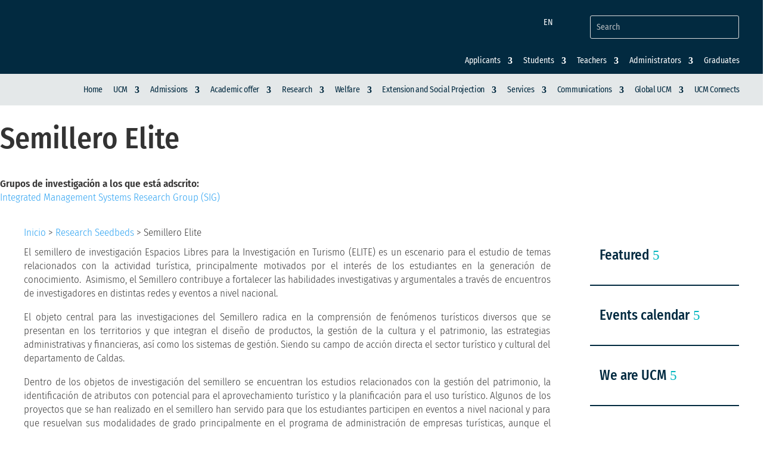

--- FILE ---
content_type: text/html; charset=utf-8
request_url: https://www.google.com/recaptcha/api2/anchor?ar=1&k=6LerguYpAAAAAOe2dXtmd5LXmpPSQv4YYdln2sth&co=aHR0cHM6Ly93d3cudWNtLmVkdS5jbzo0NDM.&hl=en&v=jdMmXeCQEkPbnFDy9T04NbgJ&size=invisible&anchor-ms=20000&execute-ms=15000&cb=lfid8qrdofum
body_size: 46780
content:
<!DOCTYPE HTML><html dir="ltr" lang="en"><head><meta http-equiv="Content-Type" content="text/html; charset=UTF-8">
<meta http-equiv="X-UA-Compatible" content="IE=edge">
<title>reCAPTCHA</title>
<style type="text/css">
/* cyrillic-ext */
@font-face {
  font-family: 'Roboto';
  font-style: normal;
  font-weight: 400;
  font-stretch: 100%;
  src: url(//fonts.gstatic.com/s/roboto/v48/KFO7CnqEu92Fr1ME7kSn66aGLdTylUAMa3GUBHMdazTgWw.woff2) format('woff2');
  unicode-range: U+0460-052F, U+1C80-1C8A, U+20B4, U+2DE0-2DFF, U+A640-A69F, U+FE2E-FE2F;
}
/* cyrillic */
@font-face {
  font-family: 'Roboto';
  font-style: normal;
  font-weight: 400;
  font-stretch: 100%;
  src: url(//fonts.gstatic.com/s/roboto/v48/KFO7CnqEu92Fr1ME7kSn66aGLdTylUAMa3iUBHMdazTgWw.woff2) format('woff2');
  unicode-range: U+0301, U+0400-045F, U+0490-0491, U+04B0-04B1, U+2116;
}
/* greek-ext */
@font-face {
  font-family: 'Roboto';
  font-style: normal;
  font-weight: 400;
  font-stretch: 100%;
  src: url(//fonts.gstatic.com/s/roboto/v48/KFO7CnqEu92Fr1ME7kSn66aGLdTylUAMa3CUBHMdazTgWw.woff2) format('woff2');
  unicode-range: U+1F00-1FFF;
}
/* greek */
@font-face {
  font-family: 'Roboto';
  font-style: normal;
  font-weight: 400;
  font-stretch: 100%;
  src: url(//fonts.gstatic.com/s/roboto/v48/KFO7CnqEu92Fr1ME7kSn66aGLdTylUAMa3-UBHMdazTgWw.woff2) format('woff2');
  unicode-range: U+0370-0377, U+037A-037F, U+0384-038A, U+038C, U+038E-03A1, U+03A3-03FF;
}
/* math */
@font-face {
  font-family: 'Roboto';
  font-style: normal;
  font-weight: 400;
  font-stretch: 100%;
  src: url(//fonts.gstatic.com/s/roboto/v48/KFO7CnqEu92Fr1ME7kSn66aGLdTylUAMawCUBHMdazTgWw.woff2) format('woff2');
  unicode-range: U+0302-0303, U+0305, U+0307-0308, U+0310, U+0312, U+0315, U+031A, U+0326-0327, U+032C, U+032F-0330, U+0332-0333, U+0338, U+033A, U+0346, U+034D, U+0391-03A1, U+03A3-03A9, U+03B1-03C9, U+03D1, U+03D5-03D6, U+03F0-03F1, U+03F4-03F5, U+2016-2017, U+2034-2038, U+203C, U+2040, U+2043, U+2047, U+2050, U+2057, U+205F, U+2070-2071, U+2074-208E, U+2090-209C, U+20D0-20DC, U+20E1, U+20E5-20EF, U+2100-2112, U+2114-2115, U+2117-2121, U+2123-214F, U+2190, U+2192, U+2194-21AE, U+21B0-21E5, U+21F1-21F2, U+21F4-2211, U+2213-2214, U+2216-22FF, U+2308-230B, U+2310, U+2319, U+231C-2321, U+2336-237A, U+237C, U+2395, U+239B-23B7, U+23D0, U+23DC-23E1, U+2474-2475, U+25AF, U+25B3, U+25B7, U+25BD, U+25C1, U+25CA, U+25CC, U+25FB, U+266D-266F, U+27C0-27FF, U+2900-2AFF, U+2B0E-2B11, U+2B30-2B4C, U+2BFE, U+3030, U+FF5B, U+FF5D, U+1D400-1D7FF, U+1EE00-1EEFF;
}
/* symbols */
@font-face {
  font-family: 'Roboto';
  font-style: normal;
  font-weight: 400;
  font-stretch: 100%;
  src: url(//fonts.gstatic.com/s/roboto/v48/KFO7CnqEu92Fr1ME7kSn66aGLdTylUAMaxKUBHMdazTgWw.woff2) format('woff2');
  unicode-range: U+0001-000C, U+000E-001F, U+007F-009F, U+20DD-20E0, U+20E2-20E4, U+2150-218F, U+2190, U+2192, U+2194-2199, U+21AF, U+21E6-21F0, U+21F3, U+2218-2219, U+2299, U+22C4-22C6, U+2300-243F, U+2440-244A, U+2460-24FF, U+25A0-27BF, U+2800-28FF, U+2921-2922, U+2981, U+29BF, U+29EB, U+2B00-2BFF, U+4DC0-4DFF, U+FFF9-FFFB, U+10140-1018E, U+10190-1019C, U+101A0, U+101D0-101FD, U+102E0-102FB, U+10E60-10E7E, U+1D2C0-1D2D3, U+1D2E0-1D37F, U+1F000-1F0FF, U+1F100-1F1AD, U+1F1E6-1F1FF, U+1F30D-1F30F, U+1F315, U+1F31C, U+1F31E, U+1F320-1F32C, U+1F336, U+1F378, U+1F37D, U+1F382, U+1F393-1F39F, U+1F3A7-1F3A8, U+1F3AC-1F3AF, U+1F3C2, U+1F3C4-1F3C6, U+1F3CA-1F3CE, U+1F3D4-1F3E0, U+1F3ED, U+1F3F1-1F3F3, U+1F3F5-1F3F7, U+1F408, U+1F415, U+1F41F, U+1F426, U+1F43F, U+1F441-1F442, U+1F444, U+1F446-1F449, U+1F44C-1F44E, U+1F453, U+1F46A, U+1F47D, U+1F4A3, U+1F4B0, U+1F4B3, U+1F4B9, U+1F4BB, U+1F4BF, U+1F4C8-1F4CB, U+1F4D6, U+1F4DA, U+1F4DF, U+1F4E3-1F4E6, U+1F4EA-1F4ED, U+1F4F7, U+1F4F9-1F4FB, U+1F4FD-1F4FE, U+1F503, U+1F507-1F50B, U+1F50D, U+1F512-1F513, U+1F53E-1F54A, U+1F54F-1F5FA, U+1F610, U+1F650-1F67F, U+1F687, U+1F68D, U+1F691, U+1F694, U+1F698, U+1F6AD, U+1F6B2, U+1F6B9-1F6BA, U+1F6BC, U+1F6C6-1F6CF, U+1F6D3-1F6D7, U+1F6E0-1F6EA, U+1F6F0-1F6F3, U+1F6F7-1F6FC, U+1F700-1F7FF, U+1F800-1F80B, U+1F810-1F847, U+1F850-1F859, U+1F860-1F887, U+1F890-1F8AD, U+1F8B0-1F8BB, U+1F8C0-1F8C1, U+1F900-1F90B, U+1F93B, U+1F946, U+1F984, U+1F996, U+1F9E9, U+1FA00-1FA6F, U+1FA70-1FA7C, U+1FA80-1FA89, U+1FA8F-1FAC6, U+1FACE-1FADC, U+1FADF-1FAE9, U+1FAF0-1FAF8, U+1FB00-1FBFF;
}
/* vietnamese */
@font-face {
  font-family: 'Roboto';
  font-style: normal;
  font-weight: 400;
  font-stretch: 100%;
  src: url(//fonts.gstatic.com/s/roboto/v48/KFO7CnqEu92Fr1ME7kSn66aGLdTylUAMa3OUBHMdazTgWw.woff2) format('woff2');
  unicode-range: U+0102-0103, U+0110-0111, U+0128-0129, U+0168-0169, U+01A0-01A1, U+01AF-01B0, U+0300-0301, U+0303-0304, U+0308-0309, U+0323, U+0329, U+1EA0-1EF9, U+20AB;
}
/* latin-ext */
@font-face {
  font-family: 'Roboto';
  font-style: normal;
  font-weight: 400;
  font-stretch: 100%;
  src: url(//fonts.gstatic.com/s/roboto/v48/KFO7CnqEu92Fr1ME7kSn66aGLdTylUAMa3KUBHMdazTgWw.woff2) format('woff2');
  unicode-range: U+0100-02BA, U+02BD-02C5, U+02C7-02CC, U+02CE-02D7, U+02DD-02FF, U+0304, U+0308, U+0329, U+1D00-1DBF, U+1E00-1E9F, U+1EF2-1EFF, U+2020, U+20A0-20AB, U+20AD-20C0, U+2113, U+2C60-2C7F, U+A720-A7FF;
}
/* latin */
@font-face {
  font-family: 'Roboto';
  font-style: normal;
  font-weight: 400;
  font-stretch: 100%;
  src: url(//fonts.gstatic.com/s/roboto/v48/KFO7CnqEu92Fr1ME7kSn66aGLdTylUAMa3yUBHMdazQ.woff2) format('woff2');
  unicode-range: U+0000-00FF, U+0131, U+0152-0153, U+02BB-02BC, U+02C6, U+02DA, U+02DC, U+0304, U+0308, U+0329, U+2000-206F, U+20AC, U+2122, U+2191, U+2193, U+2212, U+2215, U+FEFF, U+FFFD;
}
/* cyrillic-ext */
@font-face {
  font-family: 'Roboto';
  font-style: normal;
  font-weight: 500;
  font-stretch: 100%;
  src: url(//fonts.gstatic.com/s/roboto/v48/KFO7CnqEu92Fr1ME7kSn66aGLdTylUAMa3GUBHMdazTgWw.woff2) format('woff2');
  unicode-range: U+0460-052F, U+1C80-1C8A, U+20B4, U+2DE0-2DFF, U+A640-A69F, U+FE2E-FE2F;
}
/* cyrillic */
@font-face {
  font-family: 'Roboto';
  font-style: normal;
  font-weight: 500;
  font-stretch: 100%;
  src: url(//fonts.gstatic.com/s/roboto/v48/KFO7CnqEu92Fr1ME7kSn66aGLdTylUAMa3iUBHMdazTgWw.woff2) format('woff2');
  unicode-range: U+0301, U+0400-045F, U+0490-0491, U+04B0-04B1, U+2116;
}
/* greek-ext */
@font-face {
  font-family: 'Roboto';
  font-style: normal;
  font-weight: 500;
  font-stretch: 100%;
  src: url(//fonts.gstatic.com/s/roboto/v48/KFO7CnqEu92Fr1ME7kSn66aGLdTylUAMa3CUBHMdazTgWw.woff2) format('woff2');
  unicode-range: U+1F00-1FFF;
}
/* greek */
@font-face {
  font-family: 'Roboto';
  font-style: normal;
  font-weight: 500;
  font-stretch: 100%;
  src: url(//fonts.gstatic.com/s/roboto/v48/KFO7CnqEu92Fr1ME7kSn66aGLdTylUAMa3-UBHMdazTgWw.woff2) format('woff2');
  unicode-range: U+0370-0377, U+037A-037F, U+0384-038A, U+038C, U+038E-03A1, U+03A3-03FF;
}
/* math */
@font-face {
  font-family: 'Roboto';
  font-style: normal;
  font-weight: 500;
  font-stretch: 100%;
  src: url(//fonts.gstatic.com/s/roboto/v48/KFO7CnqEu92Fr1ME7kSn66aGLdTylUAMawCUBHMdazTgWw.woff2) format('woff2');
  unicode-range: U+0302-0303, U+0305, U+0307-0308, U+0310, U+0312, U+0315, U+031A, U+0326-0327, U+032C, U+032F-0330, U+0332-0333, U+0338, U+033A, U+0346, U+034D, U+0391-03A1, U+03A3-03A9, U+03B1-03C9, U+03D1, U+03D5-03D6, U+03F0-03F1, U+03F4-03F5, U+2016-2017, U+2034-2038, U+203C, U+2040, U+2043, U+2047, U+2050, U+2057, U+205F, U+2070-2071, U+2074-208E, U+2090-209C, U+20D0-20DC, U+20E1, U+20E5-20EF, U+2100-2112, U+2114-2115, U+2117-2121, U+2123-214F, U+2190, U+2192, U+2194-21AE, U+21B0-21E5, U+21F1-21F2, U+21F4-2211, U+2213-2214, U+2216-22FF, U+2308-230B, U+2310, U+2319, U+231C-2321, U+2336-237A, U+237C, U+2395, U+239B-23B7, U+23D0, U+23DC-23E1, U+2474-2475, U+25AF, U+25B3, U+25B7, U+25BD, U+25C1, U+25CA, U+25CC, U+25FB, U+266D-266F, U+27C0-27FF, U+2900-2AFF, U+2B0E-2B11, U+2B30-2B4C, U+2BFE, U+3030, U+FF5B, U+FF5D, U+1D400-1D7FF, U+1EE00-1EEFF;
}
/* symbols */
@font-face {
  font-family: 'Roboto';
  font-style: normal;
  font-weight: 500;
  font-stretch: 100%;
  src: url(//fonts.gstatic.com/s/roboto/v48/KFO7CnqEu92Fr1ME7kSn66aGLdTylUAMaxKUBHMdazTgWw.woff2) format('woff2');
  unicode-range: U+0001-000C, U+000E-001F, U+007F-009F, U+20DD-20E0, U+20E2-20E4, U+2150-218F, U+2190, U+2192, U+2194-2199, U+21AF, U+21E6-21F0, U+21F3, U+2218-2219, U+2299, U+22C4-22C6, U+2300-243F, U+2440-244A, U+2460-24FF, U+25A0-27BF, U+2800-28FF, U+2921-2922, U+2981, U+29BF, U+29EB, U+2B00-2BFF, U+4DC0-4DFF, U+FFF9-FFFB, U+10140-1018E, U+10190-1019C, U+101A0, U+101D0-101FD, U+102E0-102FB, U+10E60-10E7E, U+1D2C0-1D2D3, U+1D2E0-1D37F, U+1F000-1F0FF, U+1F100-1F1AD, U+1F1E6-1F1FF, U+1F30D-1F30F, U+1F315, U+1F31C, U+1F31E, U+1F320-1F32C, U+1F336, U+1F378, U+1F37D, U+1F382, U+1F393-1F39F, U+1F3A7-1F3A8, U+1F3AC-1F3AF, U+1F3C2, U+1F3C4-1F3C6, U+1F3CA-1F3CE, U+1F3D4-1F3E0, U+1F3ED, U+1F3F1-1F3F3, U+1F3F5-1F3F7, U+1F408, U+1F415, U+1F41F, U+1F426, U+1F43F, U+1F441-1F442, U+1F444, U+1F446-1F449, U+1F44C-1F44E, U+1F453, U+1F46A, U+1F47D, U+1F4A3, U+1F4B0, U+1F4B3, U+1F4B9, U+1F4BB, U+1F4BF, U+1F4C8-1F4CB, U+1F4D6, U+1F4DA, U+1F4DF, U+1F4E3-1F4E6, U+1F4EA-1F4ED, U+1F4F7, U+1F4F9-1F4FB, U+1F4FD-1F4FE, U+1F503, U+1F507-1F50B, U+1F50D, U+1F512-1F513, U+1F53E-1F54A, U+1F54F-1F5FA, U+1F610, U+1F650-1F67F, U+1F687, U+1F68D, U+1F691, U+1F694, U+1F698, U+1F6AD, U+1F6B2, U+1F6B9-1F6BA, U+1F6BC, U+1F6C6-1F6CF, U+1F6D3-1F6D7, U+1F6E0-1F6EA, U+1F6F0-1F6F3, U+1F6F7-1F6FC, U+1F700-1F7FF, U+1F800-1F80B, U+1F810-1F847, U+1F850-1F859, U+1F860-1F887, U+1F890-1F8AD, U+1F8B0-1F8BB, U+1F8C0-1F8C1, U+1F900-1F90B, U+1F93B, U+1F946, U+1F984, U+1F996, U+1F9E9, U+1FA00-1FA6F, U+1FA70-1FA7C, U+1FA80-1FA89, U+1FA8F-1FAC6, U+1FACE-1FADC, U+1FADF-1FAE9, U+1FAF0-1FAF8, U+1FB00-1FBFF;
}
/* vietnamese */
@font-face {
  font-family: 'Roboto';
  font-style: normal;
  font-weight: 500;
  font-stretch: 100%;
  src: url(//fonts.gstatic.com/s/roboto/v48/KFO7CnqEu92Fr1ME7kSn66aGLdTylUAMa3OUBHMdazTgWw.woff2) format('woff2');
  unicode-range: U+0102-0103, U+0110-0111, U+0128-0129, U+0168-0169, U+01A0-01A1, U+01AF-01B0, U+0300-0301, U+0303-0304, U+0308-0309, U+0323, U+0329, U+1EA0-1EF9, U+20AB;
}
/* latin-ext */
@font-face {
  font-family: 'Roboto';
  font-style: normal;
  font-weight: 500;
  font-stretch: 100%;
  src: url(//fonts.gstatic.com/s/roboto/v48/KFO7CnqEu92Fr1ME7kSn66aGLdTylUAMa3KUBHMdazTgWw.woff2) format('woff2');
  unicode-range: U+0100-02BA, U+02BD-02C5, U+02C7-02CC, U+02CE-02D7, U+02DD-02FF, U+0304, U+0308, U+0329, U+1D00-1DBF, U+1E00-1E9F, U+1EF2-1EFF, U+2020, U+20A0-20AB, U+20AD-20C0, U+2113, U+2C60-2C7F, U+A720-A7FF;
}
/* latin */
@font-face {
  font-family: 'Roboto';
  font-style: normal;
  font-weight: 500;
  font-stretch: 100%;
  src: url(//fonts.gstatic.com/s/roboto/v48/KFO7CnqEu92Fr1ME7kSn66aGLdTylUAMa3yUBHMdazQ.woff2) format('woff2');
  unicode-range: U+0000-00FF, U+0131, U+0152-0153, U+02BB-02BC, U+02C6, U+02DA, U+02DC, U+0304, U+0308, U+0329, U+2000-206F, U+20AC, U+2122, U+2191, U+2193, U+2212, U+2215, U+FEFF, U+FFFD;
}
/* cyrillic-ext */
@font-face {
  font-family: 'Roboto';
  font-style: normal;
  font-weight: 900;
  font-stretch: 100%;
  src: url(//fonts.gstatic.com/s/roboto/v48/KFO7CnqEu92Fr1ME7kSn66aGLdTylUAMa3GUBHMdazTgWw.woff2) format('woff2');
  unicode-range: U+0460-052F, U+1C80-1C8A, U+20B4, U+2DE0-2DFF, U+A640-A69F, U+FE2E-FE2F;
}
/* cyrillic */
@font-face {
  font-family: 'Roboto';
  font-style: normal;
  font-weight: 900;
  font-stretch: 100%;
  src: url(//fonts.gstatic.com/s/roboto/v48/KFO7CnqEu92Fr1ME7kSn66aGLdTylUAMa3iUBHMdazTgWw.woff2) format('woff2');
  unicode-range: U+0301, U+0400-045F, U+0490-0491, U+04B0-04B1, U+2116;
}
/* greek-ext */
@font-face {
  font-family: 'Roboto';
  font-style: normal;
  font-weight: 900;
  font-stretch: 100%;
  src: url(//fonts.gstatic.com/s/roboto/v48/KFO7CnqEu92Fr1ME7kSn66aGLdTylUAMa3CUBHMdazTgWw.woff2) format('woff2');
  unicode-range: U+1F00-1FFF;
}
/* greek */
@font-face {
  font-family: 'Roboto';
  font-style: normal;
  font-weight: 900;
  font-stretch: 100%;
  src: url(//fonts.gstatic.com/s/roboto/v48/KFO7CnqEu92Fr1ME7kSn66aGLdTylUAMa3-UBHMdazTgWw.woff2) format('woff2');
  unicode-range: U+0370-0377, U+037A-037F, U+0384-038A, U+038C, U+038E-03A1, U+03A3-03FF;
}
/* math */
@font-face {
  font-family: 'Roboto';
  font-style: normal;
  font-weight: 900;
  font-stretch: 100%;
  src: url(//fonts.gstatic.com/s/roboto/v48/KFO7CnqEu92Fr1ME7kSn66aGLdTylUAMawCUBHMdazTgWw.woff2) format('woff2');
  unicode-range: U+0302-0303, U+0305, U+0307-0308, U+0310, U+0312, U+0315, U+031A, U+0326-0327, U+032C, U+032F-0330, U+0332-0333, U+0338, U+033A, U+0346, U+034D, U+0391-03A1, U+03A3-03A9, U+03B1-03C9, U+03D1, U+03D5-03D6, U+03F0-03F1, U+03F4-03F5, U+2016-2017, U+2034-2038, U+203C, U+2040, U+2043, U+2047, U+2050, U+2057, U+205F, U+2070-2071, U+2074-208E, U+2090-209C, U+20D0-20DC, U+20E1, U+20E5-20EF, U+2100-2112, U+2114-2115, U+2117-2121, U+2123-214F, U+2190, U+2192, U+2194-21AE, U+21B0-21E5, U+21F1-21F2, U+21F4-2211, U+2213-2214, U+2216-22FF, U+2308-230B, U+2310, U+2319, U+231C-2321, U+2336-237A, U+237C, U+2395, U+239B-23B7, U+23D0, U+23DC-23E1, U+2474-2475, U+25AF, U+25B3, U+25B7, U+25BD, U+25C1, U+25CA, U+25CC, U+25FB, U+266D-266F, U+27C0-27FF, U+2900-2AFF, U+2B0E-2B11, U+2B30-2B4C, U+2BFE, U+3030, U+FF5B, U+FF5D, U+1D400-1D7FF, U+1EE00-1EEFF;
}
/* symbols */
@font-face {
  font-family: 'Roboto';
  font-style: normal;
  font-weight: 900;
  font-stretch: 100%;
  src: url(//fonts.gstatic.com/s/roboto/v48/KFO7CnqEu92Fr1ME7kSn66aGLdTylUAMaxKUBHMdazTgWw.woff2) format('woff2');
  unicode-range: U+0001-000C, U+000E-001F, U+007F-009F, U+20DD-20E0, U+20E2-20E4, U+2150-218F, U+2190, U+2192, U+2194-2199, U+21AF, U+21E6-21F0, U+21F3, U+2218-2219, U+2299, U+22C4-22C6, U+2300-243F, U+2440-244A, U+2460-24FF, U+25A0-27BF, U+2800-28FF, U+2921-2922, U+2981, U+29BF, U+29EB, U+2B00-2BFF, U+4DC0-4DFF, U+FFF9-FFFB, U+10140-1018E, U+10190-1019C, U+101A0, U+101D0-101FD, U+102E0-102FB, U+10E60-10E7E, U+1D2C0-1D2D3, U+1D2E0-1D37F, U+1F000-1F0FF, U+1F100-1F1AD, U+1F1E6-1F1FF, U+1F30D-1F30F, U+1F315, U+1F31C, U+1F31E, U+1F320-1F32C, U+1F336, U+1F378, U+1F37D, U+1F382, U+1F393-1F39F, U+1F3A7-1F3A8, U+1F3AC-1F3AF, U+1F3C2, U+1F3C4-1F3C6, U+1F3CA-1F3CE, U+1F3D4-1F3E0, U+1F3ED, U+1F3F1-1F3F3, U+1F3F5-1F3F7, U+1F408, U+1F415, U+1F41F, U+1F426, U+1F43F, U+1F441-1F442, U+1F444, U+1F446-1F449, U+1F44C-1F44E, U+1F453, U+1F46A, U+1F47D, U+1F4A3, U+1F4B0, U+1F4B3, U+1F4B9, U+1F4BB, U+1F4BF, U+1F4C8-1F4CB, U+1F4D6, U+1F4DA, U+1F4DF, U+1F4E3-1F4E6, U+1F4EA-1F4ED, U+1F4F7, U+1F4F9-1F4FB, U+1F4FD-1F4FE, U+1F503, U+1F507-1F50B, U+1F50D, U+1F512-1F513, U+1F53E-1F54A, U+1F54F-1F5FA, U+1F610, U+1F650-1F67F, U+1F687, U+1F68D, U+1F691, U+1F694, U+1F698, U+1F6AD, U+1F6B2, U+1F6B9-1F6BA, U+1F6BC, U+1F6C6-1F6CF, U+1F6D3-1F6D7, U+1F6E0-1F6EA, U+1F6F0-1F6F3, U+1F6F7-1F6FC, U+1F700-1F7FF, U+1F800-1F80B, U+1F810-1F847, U+1F850-1F859, U+1F860-1F887, U+1F890-1F8AD, U+1F8B0-1F8BB, U+1F8C0-1F8C1, U+1F900-1F90B, U+1F93B, U+1F946, U+1F984, U+1F996, U+1F9E9, U+1FA00-1FA6F, U+1FA70-1FA7C, U+1FA80-1FA89, U+1FA8F-1FAC6, U+1FACE-1FADC, U+1FADF-1FAE9, U+1FAF0-1FAF8, U+1FB00-1FBFF;
}
/* vietnamese */
@font-face {
  font-family: 'Roboto';
  font-style: normal;
  font-weight: 900;
  font-stretch: 100%;
  src: url(//fonts.gstatic.com/s/roboto/v48/KFO7CnqEu92Fr1ME7kSn66aGLdTylUAMa3OUBHMdazTgWw.woff2) format('woff2');
  unicode-range: U+0102-0103, U+0110-0111, U+0128-0129, U+0168-0169, U+01A0-01A1, U+01AF-01B0, U+0300-0301, U+0303-0304, U+0308-0309, U+0323, U+0329, U+1EA0-1EF9, U+20AB;
}
/* latin-ext */
@font-face {
  font-family: 'Roboto';
  font-style: normal;
  font-weight: 900;
  font-stretch: 100%;
  src: url(//fonts.gstatic.com/s/roboto/v48/KFO7CnqEu92Fr1ME7kSn66aGLdTylUAMa3KUBHMdazTgWw.woff2) format('woff2');
  unicode-range: U+0100-02BA, U+02BD-02C5, U+02C7-02CC, U+02CE-02D7, U+02DD-02FF, U+0304, U+0308, U+0329, U+1D00-1DBF, U+1E00-1E9F, U+1EF2-1EFF, U+2020, U+20A0-20AB, U+20AD-20C0, U+2113, U+2C60-2C7F, U+A720-A7FF;
}
/* latin */
@font-face {
  font-family: 'Roboto';
  font-style: normal;
  font-weight: 900;
  font-stretch: 100%;
  src: url(//fonts.gstatic.com/s/roboto/v48/KFO7CnqEu92Fr1ME7kSn66aGLdTylUAMa3yUBHMdazQ.woff2) format('woff2');
  unicode-range: U+0000-00FF, U+0131, U+0152-0153, U+02BB-02BC, U+02C6, U+02DA, U+02DC, U+0304, U+0308, U+0329, U+2000-206F, U+20AC, U+2122, U+2191, U+2193, U+2212, U+2215, U+FEFF, U+FFFD;
}

</style>
<link rel="stylesheet" type="text/css" href="https://www.gstatic.com/recaptcha/releases/jdMmXeCQEkPbnFDy9T04NbgJ/styles__ltr.css">
<script nonce="3aXrlXqDLXAEJHm7V26UmQ" type="text/javascript">window['__recaptcha_api'] = 'https://www.google.com/recaptcha/api2/';</script>
<script type="text/javascript" src="https://www.gstatic.com/recaptcha/releases/jdMmXeCQEkPbnFDy9T04NbgJ/recaptcha__en.js" nonce="3aXrlXqDLXAEJHm7V26UmQ">
      
    </script></head>
<body><div id="rc-anchor-alert" class="rc-anchor-alert"></div>
<input type="hidden" id="recaptcha-token" value="[base64]">
<script type="text/javascript" nonce="3aXrlXqDLXAEJHm7V26UmQ">
      recaptcha.anchor.Main.init("[\x22ainput\x22,[\x22bgdata\x22,\x22\x22,\[base64]/[base64]/[base64]/[base64]/cjw8ejpyPj4+eil9Y2F0Y2gobCl7dGhyb3cgbDt9fSxIPWZ1bmN0aW9uKHcsdCx6KXtpZih3PT0xOTR8fHc9PTIwOCl0LnZbd10/dC52W3ddLmNvbmNhdCh6KTp0LnZbd109b2Yoeix0KTtlbHNle2lmKHQuYkImJnchPTMxNylyZXR1cm47dz09NjZ8fHc9PTEyMnx8dz09NDcwfHx3PT00NHx8dz09NDE2fHx3PT0zOTd8fHc9PTQyMXx8dz09Njh8fHc9PTcwfHx3PT0xODQ/[base64]/[base64]/[base64]/bmV3IGRbVl0oSlswXSk6cD09Mj9uZXcgZFtWXShKWzBdLEpbMV0pOnA9PTM/bmV3IGRbVl0oSlswXSxKWzFdLEpbMl0pOnA9PTQ/[base64]/[base64]/[base64]/[base64]\x22,\[base64]\\u003d\x22,\[base64]/DuVzCksKowpnDuAVUAV/DvMOoTWMdCsKPZRoewrrDtSHCn8KiPmvCr8OHK8OJw5zCsMObw5fDncKdwo/ClERzwrU/L8Kgw6YFwrlHwpLCognDrMOkbi7Ci8OPa37DssOwbXJDNMOIR8Kgwp/CvMOlw47Dm14cFHrDscKswoV0wovDlnvCqcKuw6PDg8OZwrM4w4LDmsKKSR/DlxhQBy/DuiJ/w5RBNm3DlyvCrcKITyHDtMK/wqAHIQJZG8OYCMKHw43DmcKvwq3CpkUPYlLCgMOAH8KfwoZhX2LCjcKRwrXDoxEUYAjDrMOPSMKdwp7CngVewrt/woDCoMOhecOYw5/CiXnChyEPw5LDvAxDwpzDocKvwrXCvMKkWsOVwpfCvlTCo2rCu3F0w7PDgGrCvcKlNmYMZsOEw4DDlgZZJRHDvcOKDMKUwpjDozTDsMOgH8OED11hVcOXX8OEfCcPUMOMIsKjwp/CmMKMwqvDmRRIw5tjw7/DgsOjNsKPW8K5A8OeF8OBQ8Krw73DslnCkmPDlUp+KcK3w4LCg8O2wpjDpcKgcsOlwo3Dp0MxEirClijDvwNHCcKMw4bDuQrDuWY8LMORwrtvwrJSQinCpUUpQ8KvwoPCm8Ouw6F+a8KRI8K2w6x0wqcxwrHDgsKlwoMdTGjCr8K4wps2wp0CO8OcUMKhw5/DriU7Y8OjB8Kyw7zDocOlVC9Rw6fDnQzDrRHCjQNfGlMsHRjDn8O6IRoTwoXClEPCm2jClMKowprDmcKISS/CnAPCmiNhQE/[base64]/ChcOVwpbDu8Kfw4kcQMKpKsOzAMOVfFQ0w6ABDi/CjsK4w5gDw6MbfQBBwpnDpxrDv8O/w514wpB3UsOMKcKhwoo5w4kTwoPDlinDhMKKPRB+wo3DojDCvXLChmzDtkzDujfCrcO9wqV5XMOTXVxhO8KAa8KcAjpqDhrCgyDDksOMw5TClyxKwrwKY2Aww4Uswq5awpHCvnzCmVtXw4MOcG/ChcKZw6LCj8OiOGVbfcKbJ1M6wolbQ8KPV8OUbsK4wrx0w6zDj8KNw59dw797TsKiw5bCtEvDq09Nw5PCvsOLBMKfwqZoIn3Ctz/CmMK5JMOcHsKkPyXCtWIoEsKOw4jCksOGwrtjw5bCvsKUCsOYJkNhWsKgCCtdW0jCqcKpw6wcwpLDji7DnMKuW8O3w7oySsKJw7jCuMKGGSfDs3vCgcKXQcOrw7/[base64]/CglLCvsKZKXvDmMOJw5/[base64]/[base64]/[base64]/CpULDsMO1esKvV8OwLDYjwrgwM00JwqwZwrTCkcOewpBpVXLDscO8w5HCsHXDrMONwooUZ8OiwqtdHsOkRS7Cvk9uwrx5VGDDtTnCiybCk8OrdcKnVW/DvsOLwrXDjwx+w6nCk8O+wrrCssO7f8KDAEpPP8K9w6VAKTTCo0fCs0zDq8O5JXYUwrx4cj5nfcKsw5bCq8OyZRPCoSh3GzsqCXLDk1kJMiHDj2fDuDJfLELDscO+wqXDtsKKwr/[base64]/DncKheMOKCQMhw4FrAk/[base64]/[base64]/DncO1YhIuw6pfQsO2RBXDoMKpf33CpmEVesKSOcK5WMKDw611wpsLw64Pw7JvR1Y6L2jChDkew4DDvcK8ewbDrS7DtMO+woNiwpvDuFfDnMOcEcOHNx4KIsKXasO2Fh3DnTzDsGtLZcKZw4XDlsKPw4vCkw/[base64]/Du37CnsKJw7onTzbDkkNlwrXDu8KOwpnDtMKXw67Dk8OLwrEiw5jCuA3ChsKpVsKZwoZsw49Ew7t7KMOiZmXDkDlyw6XCj8OoVHLCpBRkwoIIFMOTw7XDmgnCgcK0azzDiMKRcVrDisODEgXChT3DjDFiXMORwr5/w6TClXHDsMKeworDgcKtSMOtwrVQwoHDjsOWwr5jw77CtMKDRMOHw64+A8O9WCorw7vChMKJw7kwH13DtV7CsBoYegQYw4/ChMK+wrzCssKrC8Kiw5jDmm0/[base64]/H8KQYETCjBpPw4/CicO1IsOJwo/[base64]/Yl3CgcOhYAAFBsKyw692wqvClFzDk8OZw41uw7vDoMOxwpFuIcOdwogkw4jDk8O2fm7DizPDjMOIwp9mEC/[base64]/wqgGMcOmMMOUS8KZwpIIOMOmIcK0QcOUwrbCj8KdbToPeBB/NEFUwrxnwqzDuMK/a8OGZQXDn8KxS1gifsO5OcOIw5PCjsKwdxJew4TCqUvDp0bCvcO8wqDDkgdJw40MMCbCsSTDhcOIwo4hMgoELAfCgXPCvxrDgsKnMsKjw5TCpS8/woLCq8OYQcKeO8OewohaUsOGQn0ZOMKBwppLcHw6QcOGwoALG0kUw5jDqBRFw4zDtMKmS8KJdVjCpiBiQj3ClAFCIMO0cMOkccO5wo/Dt8OBNT8IAsKfRzvDksOBwp9ifHErTcOpSD9/[base64]/DgsO1w6UQwoDCr3zDp3loazRew5Irw6/Cmm7Co2PCtUh0Rk0MScOCEcObwqrDkD/DtlHCrcOoYFQxdcKNbzw/[base64]/CqzY1dXcJO0/CtcKzwonCiMO5woIQw5Ypw57DnsOlw4JTTlnCmDjDiypaDF3DhcK6YcKaM0kqw4/DrlthXHHCu8Ojwplcf8OfUyZHYlhAwrpPwqTChcOqwrTDjzgkw53CosKSw7/Csi4DRjJ/wpnDoEN4woQNP8KpfcOfTjR0w7jDh8KfChd3Qj/CpMOQZAnCsMOBbDxoYCE/w5hXCVzDpcKwQcKhwqllwrjDscK0S23CpGlfTQ1Df8KjwrnDuwXCgMOpw5hkZVt3w5xZHMKgM8OTwrFrHQ0aS8OcwqI9AC4jGw7CoEHDl8OXZsOXw74wwqNtQ8KpwpotNcOyw5sxHinCisKmGMOdwp7Dq8OOwr3DkTPDtMOuwoxhBcKFfsOoTjjCjTXCmMKWF0/[base64]/wrk9fXR8GxLCpyoCLj7DkREBwrYgf24INMKLwrLCvcO4w6vCgjXDoyfCnyZlRsO9JcKVw5hsYWfCiHMCw4BSwqPDtAk0wqXCjAzDgnwaZxfDriLCjDpTw7AUScKYG8K3JWLDgsOHwoDCnMKYwqzDjMOcG8KVd8OlwoZGwrXDtcKewrQxwpXDgMK3KFDChRc/wo/DshLCnzXCj8Kmwp86wrHCsEjCtRlgDcOvw6vDiMO+Fl3CiMOzwqpNwovCpjnDmsOpbsOqw7fCgMKEwr1yPsOSIMKLw5vCvxzDtcOnwpvCqBPCgxgsV8Oea8KqWMKxw7oywo/Dlgk/S8Oww4/Ctwo5BcOTw5fDvcO4CMOAwp7Ch8OywoBxZHILwo0jLsOqw7TCpzFtwpDDrmvDri/DoMKWwp5NLcKnwrd0BCtGw7vDhn9DQ0sUAMKBG8OAKRLDjC3DpSktKEZWwq3CpiUndsOSNMKvSELDjnZ3MMKQw4sMacO4wqdaecKswozCp3sNUH9JATklNsKDw6TDjMKTasKRw69nw6/Cox7CmQRZw6/CnSfCtcODwrpAwrbDvm3Dq3xfw6NjwrbDkAJwwpELw7zCv23CnxFQF0xQRiZUw5/[base64]/AsOdZ0PCsytdw6AIEWfCisO6esKMEEZZO8KbMFYOwqd2w4PDgcO5ZzHDun9pw6XCscOGwqVbw6rDksOYwovDoF7DrCBOwonCqsOdwoIVJVhjw6NAwpg9w5vCmixbX3PCvBDDtDRbCAw/[base64]/w5g4wq3DkkISY8O2YgBnBcKCwq7DoAViwqtnF1DDlwbCkSbChEjDksOMK8KBwoV6FSYzw7ZCw5pBwoNdEV/[base64]/[base64]/w5ATw5HDu8Kcw5gTOHotBwksM8O5NsK7Q8OqWgTDlVLDoErCnWVLCA8pwpJUOnrCt1s0cMOWwrEHU8Oxw5Nywp43w4HCvMKPw6XDgxvDiEjClDd1w6guw6XDrcOyw43CgRYcwr/[base64]/Dn8OLwrhWVnwkw7LDjE9raXDCosOHOiFvwrvDp8KcwqcVbcOJK2FbP8OFHcO2wp3DkMOsM8ORwpHCtMOud8KJYcO1fy1pw5I4WyI3f8OEAWBRfyLCqcKXw7gUe0BsPcKww6DCrykNBkZEI8Oww5fDnsONw7bDvMO2EMOZw4/DnsOJd0jCiMKbw47Dg8KuwoJyJMOIwoTCrETDjRjCmMO1w5XDnk3DqV4uKUgTw4kwLcOrAsKow49LwqITwr3DiMKew4AWw7TClmAew609bsKFDRDClQN0w6cNwqpURT/DhA0ewowadMOowqFeD8O5wo8Ow6NJTsKBQzQ4GsKcXsKEUEN+w7ZVOkjDs8OvVsKqw5/CpirDhE/Ct8Obw4rDqlRDUsOGw6jDt8KRfcKTw7BYwpHDjsOGYcKzR8OVw4nDucOYEHcywo4MHsKlK8OQw7bDkcKzDhotScKEZ8O5w4APwrnDrsO/ecKSVsKiW0nDusKqw69nZMKvYAlZPMOuw596wpMWacOPN8O7wqx9wpRFw4LCicKrBnfDosKxw6oiJQPCg8OnSMOENmHCh3jDscO/[base64]/DncOofXrDokhswp/CridDTjPDokhOwrvDmndmw5TCo8Ohw5LDlTnCjQrDnnRzbjc2w7fCj2Uuw5/DgsK8wp3DqkF9wpEPSFbCqBdxwpHDj8OAFnXCn8OCainCqzjCrsKrw5jCmMKrw7HDmsOKczPCgMKIHXYhLMOLw7fDkXoqHmwzc8OWB8K6PCLCu2LDosKLdijCmsK1bMOFesKSw6BbB8O8OsOcFCAoFsKAwqhsYk/DpMOgdsOVDMOlf0LDtcOxwovChMOwPCjDqwBBw6oEw7bCm8Kow6tNwoBrw7XCiMOmwpkhw78Kw6Iuw4TCvsKrwpXDqDfCi8OGATzDmWHCpT/DkiXCj8OGJ8ObB8OAw6jCtsKHbTfCqcOiwrodbWDDm8OfIMKhEcOxXcKscGLChSTDjyfDinI3YDBGeiMHwq0cw5XCtFXCn8OpdTAYK3/DscKMw5IMwohwYwzCiMOZwr3Do8KFw5bCr3HCv8OIw6V5w6fDvcKGw4Y1UiDDocOXZ8KmecO+f8OkMMKnKcKMfwFnTzHCon7CrMOEYmTCqcKnw5XChsOJw77Co03Cmg9HwrvDmG10RRHDsyFnw6nCqT/DjiQpIw7DhAUmEsKAw49kPUzCpsKjJMOswpzDksO6wq3DqMKYwrkxwpgGwo/Cvz4AIWkWcsKPwrtGw7pBwokRw7PCqMOyNMOZecOebgFJD3UPwpYEK8KtUsKcXMOGwoc4w50rw7vCkjl9a8OTwqTDq8OcwoY9wpXCtgrDhsOGXcK+Ll8qVEHCrsOgw73DgMKFw4HCghLDnEY/[base64]/[base64]/CknAnSk/CvsO3wr/DhsK1wrjCtyAQR3Uuw4V0w7TDpl8sKFvDtCTDn8OEw6bCjQDDhcK1VGvCqMKLGDDClsOfwpRbfMOSwq3Cvl3DnMKiOcK0UsO/wqPDo3HCksKkRsObw5/Dlil1wpNNTMOkw4jDmWovw4E+wqbDkBnDphgbw6jCsEXDpwECIMKmFTnCh08kCMKLIlkfOMK/[base64]/CocOYLcOwVyHDjsKjw58dw4EwRMOOM1DClUPCrsOswqRUXsKdS2oTw5TCrsO6w4N7w5vDgcKdfcOOORRXwo9NIUpdwoxTw6TCkR/DmQjCk8Kaw7jDjcKUaTTCnMKSS0MUw6bCvWQswqM5H3NDw4/DrsOCw6vDlsKbWcKzwrTCm8OXZMOjX8OAOcORwroOYMOJEsKPJcOeHUnCs1fCk0LCuMOWeTfDucKgd3PDrsO/CMKjf8KePMOQwp7DhinDiMOTwooyNMKEd8KbO3oRPMOEw4DCq8KYw5A4woLDqRXCs8OrHnjDtcKUeG1iwqfDocKowqsfwrzCsh7CmMKUw4d7woTCv8KIM8Kew7cdX1xPJU3DhsKPG8KuwpjChlrDu8KPwr/DoMKxwq/[base64]/[base64]/CmgkVNkwJw7V2w7YoesK5I1HDpSk/S3HDssOqwrRadsO9TcO9wpRbV8OHw7BsSXMcwp/Dt8KJO0HDg8KawoTDhsOpdChTw6NcKQR+LTbDujNDa0Z8worDoEs3TG4PFMODwprCrMK0woDDoSdOSRbDk8KhBsOFRsOlw5XCuGRLw51CKXjDk34tw5HCiRMCw4bDtRvCvcKnfMKTw4Qfw7pgwoM0wr1/wp4Zw6/CsihDA8ONbsKwFQzCmTTCsTgkTSkTwoUaw7kZw5ZFw7lmw5XCosKmUcK3wpPCghxUw60RwpXCgit0wpRDw77CtMO2AEvChB1LG8O8wo1jw6cdw6PCsmrDuMKqw7gPH0F+w4Uqw4thwqsVKGIswrnDlcKbVcOow57CqmEzwockGhphw5XCusKww4Ngw5/[base64]/RsONF2ADwol+bxnCg8ONRWvCtsOxEcKMdkjCtsKfLjUjHcO7JErCpcOOeMKzwrbCg2Z+wp/CiGILAMO/eMONUFkLwpzDtStRw5k1DzEuCCBRO8KPaBkLw7cSw6zClgwxSTfCsDnCv8KCeUMtw4l/wrNeEMOsK1Vzw5HDjMKqw7szw4nDjHDDrsO2JSgQfQ85w5UQXcK/w4HDtAs+w73Cpm87eSfDvsOCw6rCv8Kswro7wofDuwNSwq3Co8OEM8KBwo4UwpDDmSXDlsOJIT58GMKXwrtPY0Ukw6QAEU0YH8OABsKxw57DhMOLNxE6DTw2PMKIw75BwqpBCTXCiVAhw7/DuWIkw4IdwqrCukwCc0HCtsOyw6RmHsOxwpbDv13DpsObwonDiMOTRsKpw6/CiU4Qw6VZUMKdw4rDn8KJMk4Bwo3DuFTCgMO/NRHDisO5wofDhsOGwqXDrVzDg8Oew6rChmgmP2cIRxR8E8KhGRQZLyZ/[base64]/Cp8OVw4TDhsO1LsKywofDgHVOH8ORwpVpwpwzwqN8OE45HVc1NcKnwrrDscKNOMORwofCqkVYw6XCrmYUwoxQw5wpw64hUMO6L8Otwqk2N8OEwqMYSwFRwqg4Cxhpw4gaCcOYwpvDsQ3Du8KOwr3CnTLCkn/DksO9Z8OLO8KgwpQ+w7E7SsKAw49UVcKrw6x1w6XDhmLDpmhRNBDDryMjDcKKwpPDksO/[base64]/DqMKTRcO0wrLCoUoswq3Cg255w4AUBsOFA0bCtWTDmyvDssKULMO3w64+RcO4EsOgKsOzdMKaTADCh395ccKiRMKICRQ0wqbCrcOuwrkhKMOIbkLDnMO5w6bCjVwfVsO2wogfwpY5w6zCqH4REMKxw7NxHcOjwogOVEZUw5/DsMKsLsK4wqPDvsKbIcKOOgDDusOZwpVVwpXDv8KkwoPDlsKXQcOrIgY5w4A9ZcKUJMO9fAcKwrd1Kg/Dl0UVOXcrw4DCrcKVwrB4wqjDt8KlXgTChgnCjsKsHcORw6rCimrCicOPNcKSO8KLG1BSwr0qRMOIJsOpHcKJw6TDjinDqsKww6IUGcKzC0LDtB9OwpMtEsOjPCVHWsOWwqlaSmjCpmbDtUXCkSfCs0Z4wrgiw6LDiDDCigQvw7JXw5/DqUjCo8O1aALChG3Cn8KEwrzDtsOJOV3DosKfw7M9wrzDrcKJw5fDiAoXLyMowohuwr4GUBXCqAdQwrbDq8OBTBYtX8OEwoPCqkRpwp9WbsK2w4hJZlzCilnDvsOdYsKoXxUWOMKJw7sDwqXClQBsCVIBDA5/wq/Dq39gw4R3wq1AJU7DisKFw5jDtAJAOcKDTsKMw7YwFXkdwrsXI8Occ8O3OisTHRXCrcKywrfCv8OAZcO2w6DDkS4jwq/CvsKfVsK9w4xcwpvDpgkQwqDCscO9D8O3HMKUw6/CjcKAGsO1wrdDw6bDjMOTbjYTwrvCmGd0w51jLS5hw6jDqzfCnkrDuMOyc1nDhcOUMl4zWzYswrcYBR4TBsOMXE0MClE8Ii1lJ8KEbMOwCMKbI8K1wr0QB8OJIsOeQk/DicOEDA/CnBTDhcOQcMOOXm5Wa8KIRQjClsOmYMO6w5RXSsOgLmTCmno7bcKZwq3DqlfDscO/AzYeWB/[base64]/E8KfXMOTw5AhwrPCgzs3OcKyNsKJw7nCv8KMwq3DiMKwXMKuw63DksOdw4zDtcKGw4ghw5R4TiJrO8KJw5/DlcOTB09bCWUYw547IzvCscO7EcOZw5LCpMKzw6fDvcODBsOIGQjCqsKkMMOyaB/Dh8KTwoJBwrfDksKJw6bDnkzCpnHDlcOLfi7Dj0TCk2l1woPCksK1w70owpzCu8KhMMKPwonCu8KGwol0VMKxw6HDqB3DhGTDkz/[base64]/CtA7DghppUCXCt8O8wowna34iw6bDtlQ1QjzCln9FNMK5enlBw7vCpyLCo1cNw6Vtwq5UIRvDrsKxPg0VVDNxw7zDhzkswpnDvMKjAjzCn8OWwqzCjm/DtzzDjcKowpLCs8Kow6suMMOTwrTCg2vCvXnClCLCqSZYw4o3w4LDrErCkgwBXsKbfcKowr9Tw5tsCw7CkxZ8wokPKsKMCSBBw4wmwq1kwq9gw4fDg8Oww53DmMKNwqp+w5R9w5fCk8OzWjvCvcOGN8OtwoUTRcKeUgY4w6F/w7bCosKPECFgwoUqw53CpG9Lw4NVGh1aLMKQABbClsO+w77Dl2HCgxcHWmceCcKyScK8wpnCtChwRnbCmsODEcOBcEdtCwlVw5/Ci0sBN00Bw6bDh8Opw4VzwoTDoHQCawISw6/DlQwcwqPDlMO1w4lCw4U1LDrChsO1b8Ouw4MIOsOow6FzaCPDisOwY8OFZcOiejPCp0vDnR/Ds3/Dp8KiHMKjcMO/BnLCphvDrgnCksOzw47Dt8OAw5tFBsK+w7hPClzDnnnCizjChGjDqVYvd1PCksOUw6nCvcKCw4DClmJ2Fl/CgEcjWsK/w73Cn8KqwozCpAHDqDcDEmgCMTdHVkzDjULCv8OawoTCrsK+VcONwqbDm8KGY0nDt3/DgUnDv8OSAsOjwoHDqsKaw4zDncKkHxVjwrlYwrfDtHtfwr/CkcO7w4wQw6FnwoHCgsKrZmPDmwrDpMOVwqMkw7ZSRcKAw5rCnAvDn8Oyw4bDs8OCJxTDg8Ocw57DjAnCpsOFdS7CnW4Yw7vCrsOVwocXTMO/w6LCq0NCw71Zw5DCmMKVTMKdeyjCn8OKJXHDo1IFwqbCrhQTwqlnw4YBeUrDr0Byw6BJwoI0wo0nwrl7wrxlEVXCnkLCgMOew7/CqMKNw7Egw4VQwqRJwpjCo8O3GDIPw4gFwoIUw7fCkxnDtsOyQMKGKm/CknFhUsOEVkoFDsKtwp/DiRTCjBE8w5xGwrPCicKMwqspXMKzw7Juw614CAIGw6c2IXI1w53DhCnDhcOuOsOXQMO/LEsddQx3wq3CocOuwrZMAsO5wrAVwoYKw4fCjsOyOg9xAHDCkcO9w5/Cr17DjMOxSMKXNsOqAkHCqsKvPMKFCsKcGgLDi0p4Kl7CosKZBsKnw6fCgcKjdcKYw5lRw7McwrTDhid+ZFzDrGzCug9ROcOSTMKgQcO9MMK2MMKAwrV0w6bDiGzCssOVWMOHwprCuW7CqcOOw5gXcG4/w4QXwq7CvAbDqj/[base64]/AsOqXEPCocKJw4x1XQzClMKON8KtEhtfw5Z4WVs/Mzwfw7diDWxjwoYyw5AHWcKFw7c0ZMOKwozDiQxZEMOgwqrCjMOzEsOxe8K+K3LCosKEw7cqw6ZEwopHb8OSwpVYw7nCq8K9PsKHORnCt8OrwqPCmMK+V8OeFMKEw5kVwoUCYUc3wrTDvcOewp/[base64]/w6TDusKGwqs1FjLDqCXDhsKxw4dcwqAYwrYywoklw4grRgLCkwt3QDoGFMKcblHDssOPem7CuXFIZFJjwp0fwpLDpz8iwqEEBR7CtwBHw5DDqRJAw7rDkVDDoSpcIcOow7nDu3o2w6TDs3FBw7RKOsKAaMKFbMKfAsOeIMKXKUcow7x/w4DDqR4BNCYew77CnMKzNnF/wpfDomcfwrdtw5DCmyPCu3/[base64]/DjHDCucOIf8KVCEzCr8KQVmzCnjBgAzJWT8KFwpHDgcKPwrHCoQEALcO0FXbCjTIVwpNuw6bCmsKyEFZBfsOJPcOHfz3CuivCvMOXeGEpYQJpw47DpB/DvjzCiUvDscOlGMKLM8KqwqzCuMO4Nil0wrvCvcORChtNw6XDncKwwpzDtMOvRsKKQ0dzwr8AwrI3wqXDr8OQwqQhAG3CnMKqw4VnN3Y7w4I/[base64]/DnT5nMsOOwpJOwp4Pw4dZEzw2XcKfw45MIANBw5IYw6zDpy0AI8OFJghRKy/CtgLDv2ZRwoh+w5XDlsOBIsKHBFZlacOAEsK4wrlHwplgAFnDpHp9G8KDSz3CjArDl8K0wpM9QcOuf8KYwogVwrBWw57Dig91w64/wocmRcOHOXsqwpHCmcKTM0vDrsObw4krwoUPwplCelHChi/DpW/DrBYCdwZ6bsKiKcKSw5kHLAHDmsKUw6/CoMKSSnfDgCvCp8O/C8O3HiTCnMKaw68jw4sYwqXDt0QJwofCkzDCm8KKwo50BjtWw60iwpbDjMOQYBbCjSjCksKfTMOCXUVRwrDDmBHCryJFesOnw6UUbsKkYRZEwoYJWMOKYMKqZ8O3EUo0wq4DwofDl8O6wp/[base64]/wq5PQMKKSVsEw7l5wozDkcKFwr9cw50pw5cBJ3LCksKzw4/DgsKpwoEkPcOBw7nDnHkewpvDp8K0wqrDsX4vIcKRwrkdCDx3C8O9w4HDkMKtw6hDTCpTw7gBw63Cuy7CjVtcWsOow7HClSXCksORRcOvYcOVwqFswq1jEj8bwoPCpXvCssOWL8OWw68gw6FyP8O3wohiwpHDhT4FGCIuVUBKw6dgZ8O0w6dRw6/CpMOWwrcZw5bDmmzCl8ORw5zDsGfDnisVwqgyCkvCskoGw7LCtW/[base64]/[base64]/KsOqw5cDGsOHRVDCg8KMQRHDjTMFBzlwcg/[base64]/CtFEmb8OQDMKewoXDpsK4IcKewrgqw6cuaHcewqViw4PCtMONUsKZw44WwoIpGsKzwrvCjcOiwp0ME8Kqw45+wpLCm2DCq8O5w4/CtcKvw4BQFsKjQMK8w7bDsx3CncKvwq47bVYlW3PCncO7YVEvL8KmWl/ClsOrwp7DgxgWw6PDpFvCk1bCoxhScMKRworCsVJZwpXClzYZwrTDoXnCiMOSf0QRw57DusKAwojDkwXCucOHRcO4QSwxDAF6Q8OHwo/DrksBWELDpMKNwqvDhsKcOMKBw6RYMCTCkMKNOyk3wrLCtcKlw5p0w79Zw4TChsO6SQUeecKWFsOGw7vCg8O9CsK/w54mNcKywoHCjiVaRMKAasOqX8OpKcKgJzHDrsOLO2pvOCh5wrBMRQxZP8KWwrVPYzgew4IVwrjCnAPDqRJcwq5MSh7DrcKbwr43NsOVwpo8wrPDrFXCizN/[base64]/DlMOGXsKAQ1VkwoI5EW5CAsKKw5grNsOKw6zCnsOZGkgnYcKwwrbCkEJowp7CgQbCpAk/w69sShgxw4DDrFZuZXjDrCpFw5XChxLDlVNcw7pHFMO3w7vCuCzDq8K0wpdUwpDDuxUUwopsBMKkbsKLHsOaYXPDk1lhCFZnP8OzKhMZw4vCs1DDnMKIw7zCtMKWVxwmw6h3w69/VlMTw7HDoi3CrsKPEG7CrXfCr3zCmMKRP3AkGVASwonCt8OZH8KXwrjCnsKvAcKyXcOvZRrDoMOmY2jCl8OyZh5Rw4JEfQQKw6hQw5UZf8OTwptIwpXCscOqwrNmIGvCsAt2E3rCpWvCv8OSwpHDrsOIL8OHwqjDgVFMw4BrZMKDw69SWWbDvMK/eMK7wrsLwp1eVlAaZMOIwpzCm8OodMKbA8OZw57ClBAzw6DCnsKHP8KPCwnDg3EqwpHDpcKlwojDmsK/wqVIOsOmw6QxPMKlC3wSwqLDoi9xHwR7FmbDn1LDtEQ1cTjCs8OKw7JpdsOrEB9Vw5QwXcOmwox/w5XCng0lesOwwpF2U8K6woY8S34mw6sXwoc5w6zDlsKkw5TDhnFjw6kaw4rDhF86TsOXwppIUsKvH0/Cti/Di3IVecKyHXzChhdXHMKwBMKdw6jCgyHDi3Yswq4MwqZxw6xbw5zDgsK1w6LDm8KmPSXDkX0jBlBBKQcEwpRYwoQvwpkHw6R/GCXChDXCt8KRwqgQw4ltw4/CkGQfw5fCqz7DoMKlw4XCugvDtBPCsMKfFD5Fc8Okw5Vlw6nCmsO+wo0RwpV4w45wXcOuwrbCq8KzF3/ChsOJwpgdw7/Dujwuw6XDl8KHAlscZxDCohcQY8O9e1PDv8OKwojChi/CmcO4w6rCj8K6wrYKbsKERcKzLcOgw7nDn2xmw4NYwo/DrUEfFcKjQ8OZIRTCgHlEZcKXwr3DrsONPBVcPRLComvCmljCtj8fDMO/RcOjSmjCqlnDmi/[base64]/CtGLCpsO6w7XDhsKAZ03DsWzCs8Obw5zCk8KmwqUGAxfChDI5BSLCl8OIBUPCt1XCgcOTwpnDoUsaLG01w6vDtyvDhUprYghaw7zDk0pDU2Y4SsKtbMKQDSfDs8OZQMOtw756VVBPwqfCh8KBIMKhJxUHHMOUw6fCkw3Ctl8HwqPCi8Oew5/DscOuwoLCnsO6woYow5nDiMOHGcK8w5TCmAEiw7UjcW/Dv8Knw4nDlMOZGsOIfg3Cp8OATkbDsETDp8OEw7kUD8KGwpvDqlTCnMKOaAdeNMKHbsOxw7HCq8KlwqQNwoLDumBFw7vDrMKXwq9jScObW8KwbUnDiMOSAsKhw71eN0ECZMKBw4AZwopAHcOYBMK/w7LCly3CtcOwKMK8My7DisK7NsOjFMO6wpUNwpfCoMOSBCYAUsKZNRcuwpBow4pGBBsLacKhfh03BcKVHwvCp0DDlsOywqlMwrfCqMOYw4TCjMKUJWsPwoYbb8KPIWDDvcKrwoQtWF5dwpTCoDfDhQAxAsOZwptAwqV4YMKgc8O/wprDkVI5bwVDUmnDuWfCqGzCvMOQwovDnsKcQcKyD0hrwoDDhS8yM8KUw5PCpVUHOlzCkC5wwp5wE8KVWjHDnsKpHsK8ZxtMbhE9P8OqETbCtsO1w604En84woXDvk5fwr7Dh8OUSxktYQAPw45twqbDicKdw4fCkj/DssOnD8OqwrfDhSLDtV7DlAFPQMOXTyDDocKSc8OjwqZuwrrDgRPDi8Kjw5lMw6d/[base64]/DrMKQw6hpw6JKawEXcWgzBsOFWiDCuMKiUsK/w4VUARcywqNuDcK/P8KcZMKuw7k4wol9OsOEwqlDEsKkw51gw7NzQsK1fsOdBsOiPSJowp/[base64]/[base64]/wqbCm8ODPcK5wq4aQcKWwpt1w5IIw6HDtcOSw5RADcOFw7/Dg8KGwoEuwobClcK+w5nDh3vDiiUoGwfDnkFJQxVbGMOFL8KGw7dAwoV8w7jCiEkqw6dJw43CgALDu8KywrfDtsO3FMOIw6hPw7V9MFNEDMO+w5A7w6/[base64]/CpMKOwq97JMK8wootw71YKxh5CMKIN1zDocO5w4xrworCvcKIw7VVMR7Chx7CtShDwqYyw6oPaSY5woENYizCmx4Vw6/DscKPSChKw5M4w4Euw4fDtBrCnWXCu8O4w4zDi8O4HQBFTcKbwq/Dh2zDkSgHK8O4QMOsw7EsJcOgwoPCq8KZw6XDqcO3GlB7eSTDh1XCkMO8wqbDjy0dw5rDisOmOXDCjMK3f8Orf8O5wr7DjSXCkC8+T2bDszQDwr/Cg3FSJMKlSsKVdnfCkh7Cq0VJUsObP8K/wojDgUlww5LDqsK5wrpqHFvCnXhlOybDijY/wpTDolrDkWPCqAsQwpUZw7TCvmF1ZEkNbMOyPGk0csO2wpoGwpw/w40QwrENczLDqB52OcOob8KMw7/CnsOHw4bDq048UsKsw5MrUcKNC0giXkk4wpwFwpt+wqrDjcKSO8Oaw7rDrMO9WQRNBUjDgMOTwrwyw6tIw6fDhR/CpMOewpd2wpnCnT/Cr8OgEB46Cn/DnsONcBMKw6vDgBPCg8OmwroyblQ4wphkCcOmYcKvw4gAwqZnRcKBw5/Do8ORXcKfw6I1QijCqH5bR8OGfxPDpSMAwobCmz8Bw4VrYsK1ZFzCtHrDnMOEem3CtlEiw7RpV8K+LMKSeEkAYlTCu2PCsMONUFzCpmTDq3p1FsKww7Q+w77CicKcbDxhDUZKBcOtw5jDvsKUwoLDlH8/[base64]/CsE7Co2d5w5h+PRceUkXDiTnCoMKHBxbDm8ONwpwIeMOJwqPDlcOew6XCgcKkwpfDkW/Cl3zDqsOlfH3DscOLST/Du8OWwq7Cjz3DhMKPLjzCt8KTPcK/wq3Cj0/[base64]/Dl8K5RsKVwoNIwp5gw6XCuyIDw6jDt3/[base64]/CtSTCoGsUw7jCkB5EwpTDr0tIwo/CqSTDjGzDlMK0JsOlGsKzP8Oj\x22],null,[\x22conf\x22,null,\x226LerguYpAAAAAOe2dXtmd5LXmpPSQv4YYdln2sth\x22,0,null,null,null,1,[21,125,63,73,95,87,41,43,42,83,102,105,109,121],[-439842,391],0,null,null,null,null,0,null,0,null,700,1,null,0,\[base64]/tzcYADoGZWF6dTZkEg4Iiv2INxgAOgVNZklJNBoZCAMSFR0U8JfjNw7/vqUGGcSdCRmc4owCGQ\\u003d\\u003d\x22,0,0,null,null,1,null,0,0],\x22https://www.ucm.edu.co:443\x22,null,[3,1,1],null,null,null,1,3600,[\x22https://www.google.com/intl/en/policies/privacy/\x22,\x22https://www.google.com/intl/en/policies/terms/\x22],\x22eq+ukmbikzR3rKCuHJQQl5BehjEvQ/SdW98RyZWxCs0\\u003d\x22,1,0,null,1,1765400952471,0,0,[119,66,3],null,[184,135],\x22RC-rIzj1vVDFyesgQ\x22,null,null,null,null,null,\x220dAFcWeA5i7RNIOdlT5pKAvVD3KB6ZUXEeUZvkPtJ7naBCE9rnNnj5BSyZRMrBV4B6YUA710nPu0dixVkFAjPCMpTAr_uz_gaudg\x22,1765483752499]");
    </script></body></html>